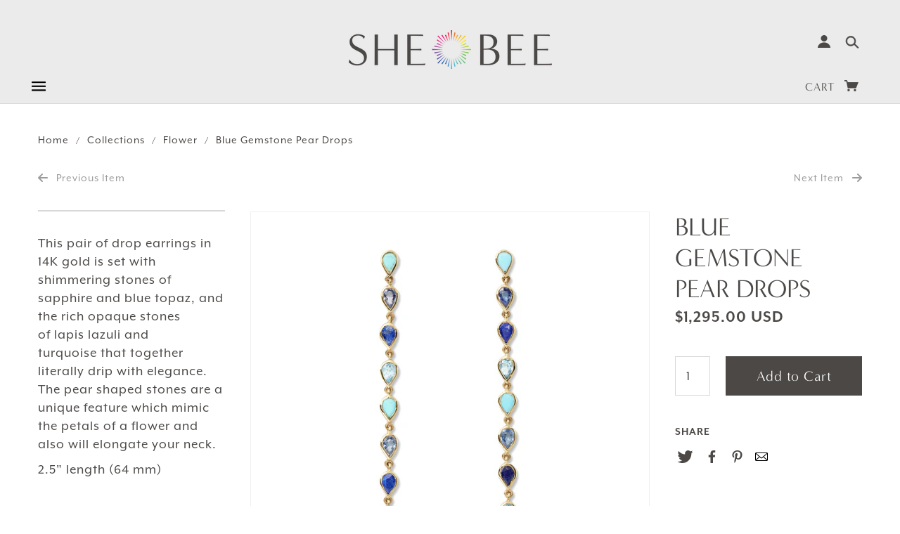

--- FILE ---
content_type: text/css
request_url: https://shebee.com/cdn/shop/t/3/assets/custom2.scss.css?v=32533195343084503211543386465
body_size: 1299
content:
.breadcrumbs{padding-top:34px;padding-bottom:30px}.breadcrumbs li{font-size:16px;font-family:mr-eaves-xl-modern,sans-serif}.breadcrumbs li a{font-size:16px;color:#4b4846;font-family:mr-eaves-xl-modern,sans-serif;text-decoration:none!important}.breadcrumbs li a:hover{text-decoration:none!important}.breadcrumbs>:before{font-size:16px;color:#4b4846;font-family:mr-eaves-xl-modern,sans-serif;margin:0 10px}.template-collection .main-content{padding-top:0}.template-collection .main-content .collection>.row{padding:0 4.2%}.template-collection .main-content .collection header .left{padding-left:0}.template-collection .main-content .collection header .right{padding-right:0}.template-collection .main-content .collection header .right .tag-filter{padding-top:34px}.template-collection .main-content .collection header .right .tag-filter .title{font-size:16px;color:#4b4846;font-family:mr-eaves-xl-modern,sans-serif}.template-collection .main-content .collection footer .left .breadcrumbs{display:none}.template-collection .main-content .collection section{padding-top:4px}.template-collection .main-content .collection .divider{display:none}.template-collection .main-content .collection .description{text-align:center;max-width:590px;margin:0 auto;float:none;font-size:24px;font-family:mr-eaves-xl-modern,sans-serif;line-height:1.2em;padding-bottom:54px}.template-collection .main-content .collection .collection-banner{position:relative;text-align:center}.template-collection .main-content .collection .collection-banner .collection-title{position:absolute;top:50%;left:50%;transform:translate(-50%) translateY(-50%);z-index:1}.template-collection .product-grid--root[data-items-per-row="4"]{padding:0}.template-collection .product-grid--root[data-items-per-row="4"] article{margin:0 2.8% 35px 0;padding:0;width:22.9%}.template-collection .product-grid--root[data-items-per-row="4"] article .product--image-wrapper{border:solid 1px #efefef}.template-collection .product-grid--root[data-items-per-row="4"] article:last-of-type{margin-right:0}.template-collection .product-grid--root[data-items-per-row="4"] article:nth-child(4n){margin-right:0}.template-collection .product-grid--root[data-items-per-row="4"] article .product--details{text-align:left;padding-top:12px}.template-collection .product-grid--root[data-items-per-row="4"] article .product--details .product--title{font-size:24px;text-transform:none;padding-bottom:3px}@media only screen and (min-width: 768px) and (max-width: 1024px){.template-collection .product-grid--root[data-items-per-row="4"] article .product--details .product--title{font-size:20px}}@media only screen and (max-width: 550px){.template-collection .product-grid--root[data-items-per-row="4"] article .product--details .product--title{font-size:18px}}.template-collection .product-grid--root[data-items-per-row="4"] article .product--details .product--price,.template-collection .product-grid--root[data-items-per-row="4"] article .product--details .product--compare-price{font-size:16px;font-family:mr-eaves-xl-modern,sans-serif;letter-spacing:1px;font-weight:700}.template-collection .product-grid--root[data-items-per-row="4"] .products-row article:last-of-type{margin-right:0}.template-collection .product-grid--root--banners[data-items-per-row="4"]>*{width:100%}.template-collection .product-grid--root--banners[data-items-per-row="4"] .products-row .row-banner-coll-half{width:48.6%;margin-right:2.8%;float:left}.template-collection .product-grid--root--banners[data-items-per-row="4"] .products-row .row-banner-coll-half article{width:47.2%;margin-right:5.6%}.template-collection .product-grid--root--banners[data-items-per-row="4"] .products-row .row-banner-coll-half article:nth-child(2n){margin-right:0}.template-collection .product-grid--root--banners[data-items-per-row="4"] .products-row .row-small-banner article:last-of-type{margin-right:0}.template-collection .product-grid--root--banners[data-items-per-row="4"] .products-row .row-banner-coll-half.banner{width:48.6%;margin-right:0}.template-collection .product-grid--root--banners[data-items-per-row="4"] .products-row .row-banner-coll-half.banner img{width:100%;padding-bottom:35px}.template-collection .product-grid--root--banners[data-items-per-row="4"] .products-row .row-banner-coll-half.small-banner{margin-right:2.8%}.template-collection .product-grid--root--banners[data-items-per-row="4"] .products-row .row-banner-coll-half.row-small-banner{margin-right:0}.template-collection .product-grid--root--banners[data-items-per-row="4"] .products-row article{width:22.9%;float:left}.template-product .main-content{padding-top:0}.pagination li{display:block;float:left;height:2em;font-size:14px;margin-left:.41667em;font-family:minerva-modern,sans-serif}.pagination li a{display:block;padding:.08333em .58333em;font-size:14px;font-family:minerva-modern,sans-serif}.pagination li:hover a,.pagination li a:focus{background:#fff}.pagination li.unavailable a{cursor:default}.pagination li.unavailable:hover a,.pagination li.unavailable a:focus{background:transparent}.pagination li.current a{background:#fff;cursor:default;font-size:14px;font-family:minerva-modern,sans-serif}.pagination li.current a:hover,.pagination li.current a:focus{background:#fff}.pagination-centered{text-align:center}.pagination-centered ul>li{float:none;display:inline-block}.page-categories article,.page-collections article{position:relative;float:left;width:22.9%;margin:0 2.8% 2.8% 0;padding:0!important}.page-categories article:nth-child(4n),.page-collections article:nth-child(4n){margin-right:0}.page-categories article img,.page-collections article img{width:100%;margin:0}.page-categories article h2,.page-collections article h2{position:absolute;top:50%;left:50%;transform:translate(-50%) translateY(-50%);z-index:1;display:none}.page-categories article h2 a,.page-collections article h2 a{font-size:32px;letter-spacing:1.5px;text-decoration:none!important;text-align:center;display:block;line-height:1.1em}.page-categories article h2 a:hover,.page-collections article h2 a:hover{color:#4b4846}@media only screen and (max-width: 1024px){.page-categories article h2 a,.page-collections article h2 a{font-size:21px}}@media only screen and (max-width: 724px){.page-categories article h2 a,.page-collections article h2 a{font-size:32px}}@media only screen and (max-width: 626px){.page-categories article h2 a,.page-collections article h2 a{font-size:18px}}.page-categories article:hover h2,.page-collections article:hover h2{display:block}.page-categories article:hover img,.page-collections article:hover img{opacity:.3}.template-index div[data-section-type=covet-pics-feed]{margin:30px 0 75px}.template-index div[data-section-type=covet-pics-feed] .home-section{max-width:83%;margin:0 auto}.template-index div[data-section-type=covet-pics-feed] .home-section h1{line-height:1.1em;margin-bottom:12px}.template-index div[data-section-type=covet-pics-feed] .home-section .section-subtitle{text-align:center;margin-bottom:31px;overflow:hidden}.template-index div[data-section-type=covet-pics-feed] .home-section .section-subtitle ul{list-style:none;margin:0;padding:0;display:inline-block}.template-index div[data-section-type=covet-pics-feed] .home-section .section-subtitle ul li{float:left}.template-index div[data-section-type=covet-pics-feed] .home-section .section-subtitle ul li h6{font-size:16px;letter-spacing:1px;font-family:mr-eaves-xl-modern,sans-serif;display:inline;font-weight:400}.template-index div[data-section-type=covet-pics-feed] .home-section .section-subtitle ul li svg{height:20px;fill:#4b4846!important;stroke:#4b4846!important;color:#4b4846!important;margin-right:7px}.template-search .main-content .page-title{padding-top:0}.template-search .main-content .row.summary{padding:25px 4.2%}.template-search .main-content .row.summary .columns{padding:0}.template-search .main-content .row.summary input{height:48px;line-height:48px}.template-search .main-content .row.summary p{margin:10px 0 0;font-size:18px}.template-search .main-content .searchbar-container button{margin-right:5px}.template-search .main-content .searchbar-container .text{padding-right:32px}.template-search .product-grid--root{padding:0;margin-top:40px}.template-search .product-grid--root article{margin:0 2.8% 35px 0;padding:0;width:22.9%}.template-search .product-grid--root article:nth-child(4n){margin-right:0}.template-search .product-grid--root article .product--image-wrapper{border:solid 1px #efefef}.template-search .product-grid--root article .product--details{text-align:left;padding-top:12px}.template-search .product-grid--root article .product--details .product--title{font-size:24px;text-transform:none;padding-bottom:3px}@media only screen and (min-width: 768px) and (max-width: 1024px){.template-search .product-grid--root article .product--details .product--title{font-size:20px}}@media only screen and (max-width: 550px){.template-search .product-grid--root article .product--details .product--title{font-size:18px}}.template-search .product-grid--root article .product--details .product--price,.template-search .product-grid--root article .product--details .product--compare-price{font-size:16px;font-family:mr-eaves-xl-modern,sans-serif;letter-spacing:1px;font-weight:700}.template-blog .blog-title .text,.template-article .blog-title .text{padding-bottom:31px}.template-blog .article,.template-article .article{border-color:#d8d8d8;padding-top:27px}.template-blog .article .middle-column .title,.template-article .article .middle-column .title{font-size:36px;font-weight:400;text-transform:none}.template-blog .article .middle-column .featured-image,.template-article .article .middle-column .featured-image{margin-top:10px}.template-blog .article .middle-column .content,.template-article .article .middle-column .content{font-size:20px;line-height:1.3;font-family:mr-eaves-xl-modern,sans-serif;padding:0 0 70px}.template-blog .article .middle-column .content .read-more,.template-article .article .middle-column .content .read-more{display:none}.template-blog .article .middle-column .social-share,.template-article .article .middle-column .social-share{margin-left:0}.template-blog .article .middle-column .social-share .share-item,.template-article .article .middle-column .social-share .share-item{font-size:24px;border:0;background:transparent;padding:0;margin:0}.template-blog .article .left-sidebar,.template-article .article .left-sidebar{padding-top:7px!important}.template-blog .article .left-sidebar .title,.template-article .article .left-sidebar .title{font-size:16px;font-family:mr-eaves-xl-modern,sans-serif;font-weight:700;letter-spacing:1px}.template-blog .article .left-sidebar .content,.template-article .article .left-sidebar .content{font-size:18px;margin-bottom:12px}.template-blog .side-bar .block,.template-article .side-bar .block{margin-bottom:12px}.template-blog .side-bar .recent-articles,.template-article .side-bar .recent-articles{padding-top:4px}.template-blog .side-bar .recent-articles h6.title,.template-article .side-bar .recent-articles h6.title{font-size:16px;font-weight:700;letter-spacing:1px;font-family:mr-eaves-xl-modern,sans-serif;margin-bottom:29px}.template-blog .side-bar .recent-articles ul li,.template-article .side-bar .recent-articles ul li{margin-bottom:0;padding-bottom:8px}.template-blog .side-bar .recent-articles ul li a,.template-article .side-bar .recent-articles ul li a{font-size:18px;text-decoration:none}.template-blog .side-bar .recent-articles ul li em,.template-article .side-bar .recent-articles ul li em{font-size:16px;font-weight:700;letter-spacing:1px;font-family:mr-eaves-xl-modern,sans-serif}.template-blog .side-bar .tags h6.title,.template-article .side-bar .tags h6.title{font-size:16px;font-weight:700;letter-spacing:1px;font-family:mr-eaves-xl-modern,sans-serif;margin-bottom:5px}.template-blog .side-bar .tags ul li,.template-article .side-bar .tags ul li{margin-bottom:0;padding-bottom:8px}.template-blog .side-bar .tags ul li a,.template-article .side-bar .tags ul li a{font-size:18px;text-decoration:none}.template-blog .breadcrumbs,.template-article .breadcrumbs{padding-top:0}.template-blog .previous-next .columns,.template-article .previous-next .columns{min-height:55px}.template-blog .previous-next a,.template-article .previous-next a{font-size:16px;line-height:16px;color:#9b9b9b;font-family:mr-eaves-xl-modern,sans-serif}.template-blog .previous-next a .fw--icon,.template-article .previous-next a .fw--icon{vertical-align:top;margin-top:4px}.template-blog .previous-next .border-decoration,.template-article .previous-next .border-decoration{display:none!important}.template-article .side-bar,.template-article .article{border-top:1px solid #d8d8d8;padding-top:27px!important}.template-article .article .middle-column .content{padding:0 0 20px}.account-content .row,.account-content .row.large{max-width:100%}.template-customersaccount .account-content .row.large{margin-top:40px}.template-customersaccount .account-content h6{font-size:20px;margin-bottom:15px}.template-customersaccount .account-content .address p{margin-bottom:5px}.template-customersaccount .account-content table{width:100%}.template-customersaccount .account-content table th{text-transform:uppercase;font-family:mr-eaves-xl-modern,sans-serif}.template-customersaddresses .address_title{margin-bottom:20px;font-weight:700}.template-customersaddresses .add-new-address,.template-customersaddresses .action_bottom .note a{font-size:18px;font-family:mr-eaves-xl-modern,sans-serif}.template-customersaddresses .view_address p{margin-bottom:5px}@media only screen and (min-width: 767px){.template-customersaddresses .edit_address{margin-right:20px}}.template-customersorder #order_payment h6,.template-customersorder #order_shipping h6{font-size:20px;margin-bottom:15px}.template-customersorder #order_payment p,.template-customersorder #order_shipping p{margin-bottom:5px}.template-customersorder #order_details th{text-transform:uppercase;font-family:mr-eaves-xl-modern,sans-serif}@media only screen and (max-width: 767px){.template-collection .product-grid--root[data-items-per-row="4"] .product--root:nth-child(2n){margin-right:0}.template-collection .product-grid--root[data-items-per-row="4"] article{width:48.6%}.template-collection .product-grid--root--banners[data-items-per-row="4"] .products-row .row-banner-coll-half{width:100%;margin-right:0}.template-collection .product-grid--root--banners[data-items-per-row="4"] .products-row .row-banner-coll-half.banner{width:100%}.template-collection .product-grid--root--banners[data-items-per-row="4"] .products-row .row-banner-coll-half.small-banner{padding-right:0}.template-collection .product-grid--root--banners[data-items-per-row="4"] .products-row article{width:48.6%!important;margin-right:2.8%!important}.template-collection .product-grid--root--banners[data-items-per-row="4"] .products-row article:nth-child(2n){margin-right:0!important}.page-categories article,.page-collections article{width:48.6%}.page-categories article:nth-child(2n),.page-collections article:nth-child(2n){margin-right:0}.template-search .main-content .product-grid--root article{width:48.6%}.template-search .main-content .product-grid--root article:nth-child(2n){margin-right:0}.template-index div[data-section-type=covet-pics-feed] h1{font-size:30px}}
/*# sourceMappingURL=/cdn/shop/t/3/assets/custom2.scss.css.map?v=32533195343084503211543386465 */


--- FILE ---
content_type: text/css
request_url: https://shebee.com/cdn/shop/t/3/assets/custom.scss.css?v=11560407558245461311543386844
body_size: 4829
content:
body{font-family:minerva-modern,sans-serif}body *{outline:none}.main-content{padding-top:40px;padding-bottom:60px}.main-content .wrapper-light{max-width:640px;margin-left:auto;margin-right:auto}.main-content .wrapper-light>.row{padding-left:0;padding-right:0}.main-content .row{padding:0 4.2%}.main-content .row .columns{padding:0}.main-content .row .row{padding-left:0;padding-right:0}.off-canvas--viewport{margin-left:auto;margin-right:auto}h1,h2,h3,h4,h5{font-family:minerva-modern,sans-serif;font-weight:400}h1,h2,h3,h4,h5,h6,p,.template-cart .cart-table tbody tr td.quantity input,.template-cart .cart-table tbody tr td.total .money,.product-page--main-content .product-page--description .rte-content,.product-page--main-content .product-page--cart-form-block .block--price,.account-content form label{color:#4b4846}h1{font-size:44px;letter-spacing:2.5px;text-transform:uppercase}h2{font-size:36px}h3{font-size:32px;letter-spacing:1.5px;text-transform:uppercase;line-height:39px}h4{font-size:24px}h5{font-size:20px}h6{font-family:mr-eaves-xl-modern,sans-serif;font-size:16px;letter-spacing:1px;text-transform:uppercase;font-weight:700;margin-bottom:0}p,.template-cart .cart-table tbody tr td.quantity input,.template-cart .cart-table tbody tr td.total .money,.product-page--main-content .product-page--description .rte-content,.product-page--main-content .product-page--cart-form-block .block--price,.account-content form label,.paragraph{font-family:mr-eaves-xl-modern,sans-serif;font-size:20px;line-height:26px;margin-bottom:15px}a,a:active,a:focus{outline:none!important}input{border-radius:0!important}input[type=text],input[type=password],input[type=date],input[type=datetime],input[type=datetime-local],input[type=month],input[type=week],input[type=email],input[type=number],input[type=search],input[type=tel],input[type=time],input[type=url],textarea{font-size:16px}button,.button,a.button,input[type=submit],input[type=button]{font-size:20px;color:#fff;background:#4b4846;border:1px solid #4B4846;border-radius:0!important;padding:0 28px;transition:all .3s ease;font-family:minerva-modern,sans-serif;text-transform:none;height:56px;line-height:54px}button:hover,.button:hover,a.button:hover,input[type=submit]:hover,input[type=button]:hover{color:#4b4846;background:#fff;border:1px solid #D8D8D8}button.button--secondary,.button.button--secondary,a.button.button--secondary,input[type=submit].button--secondary,input[type=button].button--secondary{background:#fff;border:1px solid #D8D8D8;color:#4b4846}button.button--secondary:hover,.button.button--secondary:hover,a.button.button--secondary:hover,input[type=submit].button--secondary:hover,input[type=button].button--secondary:hover{color:#fff;background:#4b4846;border:1px solid #4B4846}.styled-input{bacground:#fff;height:48px;line-height:48px;border:1px solid #D8D8D8;padding:0 10px;font-size:16px!important}.promo-bar{padding:0;min-height:auto;height:33px}.promo-bar h6{line-height:33px}.header_fixed .promo-bar,.header_fixed .top{display:none}.header_fixed .bottom-row{height:72px;position:fixed;left:0;width:100%;top:-72px;background:#fff;border-bottom:1px solid #d8d8d8;display:flex;justify-content:flex-start;align-items:center}.header_fixed .bottom-row>.row{position:relative;max-width:1440px}.header_fixed .cart .cart-link{color:#4b4846!important}.header_fixed .x-menu .x-menu--level-2--container{top:63px}.header_fixed .x-menu a{color:#4b4846!important}.header_fixed .logo_fixed{display:block!important}.header_fixed .bottom-row .text-center{margin-top:10px}@media only screen and (max-width: 1280px){.header_fixed .bottom-row .text-center{margin-top:-8px}}.main-header{border-bottom:1px solid #D8D8D8}.main-header .logo_fixed{display:none;float:left;max-width:209px;max-height:40px}.main-header .top.row{padding-bottom:32px;padding-top:43px}.main-header .cart .cart-link .fw--icon{display:inline-block}.main-header .search-account .menu a{font-size:15px}.main-header .cart-link{font-family:minerva-modern,sans-serif;font-size:16px;font-weight:400}.main-header .cart-link .fw--icon{fon-size:14.7px}.x-menu .fw--icon{margin-left:7px;font-size:15px}.x-menu .x-menu--level-1--link>a{font-family:minerva-modern,sans-serif;font-size:16px;font-weight:400;line-height:normal;letter-spacing:1px;text-align:right;color:#4b4846;padding-right:20px;padding-bottom:24px;transition:.3s opacity}.x-menu .x-menu--level-1--link>a:hover{opacity:.65}@media only screen and (max-width: 1280px){.x-menu .x-menu--level-1--container{display:none}}.x-menu .x-menu--level-2--container{left:-15px;top:60px;right:0}.x-menu .x-menu--level-2--container .x-menu--level-2--link a{width:100%;box-sizing:border-box;padding-top:5px;padding-bottom:4px;font-family:minerva-modern,sans-serif;font-size:16px;font-weight:400;letter-spacing:1px;line-height:normal}.x-menu .x-menu--level-2--container .x-menu--level-2--link a:hover{opacity:.65}.x-menu .x-menu--level-2--container .x-menu--level-2--link:first-child>a{padding-top:25px}.x-menu .x-menu--level-2--container .x-menu--level-2--link:last-child>a{padding-bottom:25px}.x-menu .x-menu--overlap-icon{height:14px;top:17px}.x-menu .x-menu--overlap-icon .off-canvas--open{padding:0}@media only screen and (max-width: 1280px){.x-menu .x-menu--overlap-icon{display:block}}@media only screen and (max-width: 1280px){.header_fixed .x-menu--overlap-icon{right:-94%;left:0}.template-index .header_fixed .x-menu .off-canvas--open{background-image:url(menu-icon-black.png)}}.template-index .covet-pics-gallery{margin-bottom:75px}.template-index .featured-content--root:not(.grid-home-text--image){padding:0!important}.template-index .featured-content--root:not(.grid-home-text--image) .featured-content--description p,.template-index .featured-content--root:not(.grid-home-text--image) .featured-content--description .template-cart .cart-table tbody tr td.quantity input,.template-cart .cart-table tbody tr td.quantity .template-index .featured-content--root:not(.grid-home-text--image) .featured-content--description input,.template-index .featured-content--root:not(.grid-home-text--image) .featured-content--description .template-cart .cart-table tbody tr td.total .money,.template-cart .cart-table tbody tr td.total .template-index .featured-content--root:not(.grid-home-text--image) .featured-content--description .money,.template-index .featured-content--root:not(.grid-home-text--image) .featured-content--description .product-page--main-content .product-page--description .rte-content,.product-page--main-content .product-page--description .template-index .featured-content--root:not(.grid-home-text--image) .featured-content--description .rte-content,.template-index .featured-content--root:not(.grid-home-text--image) .featured-content--description .product-page--main-content .product-page--cart-form-block .block--price,.product-page--main-content .product-page--cart-form-block .template-index .featured-content--root:not(.grid-home-text--image) .featured-content--description .block--price,.template-index .featured-content--root:not(.grid-home-text--image) .featured-content--description .account-content form label,.account-content form .template-index .featured-content--root:not(.grid-home-text--image) .featured-content--description label{padding-bottom:0}.template-index .featured-content--root.grid-home-text--full{height:auto}.template-index .featured-content--root.grid-home-text--full .featured-content--text-container{max-width:100%}.template-index .featured-content--root.grid-home-text--full .featured-content--text{padding:5}.template-index .featured-content--root.grid-home-text--image{margin-bottom:72px}.template-index .featured-content--root.grid-home-text--image .featured-content--text{padding:0 0 0 60px}.template-index .featured-content--root.grid-home-text--image .featured-content--text h2{font-size:36px;line-height:normal;letter-spacing:normal;color:#4b4846;margin-bottom:15px;max-width:340px;margin-top:0;padding-bottom:0;text-transform:none}.template-index .featured-content--root.grid-home-text--image .featured-content--text .featured-content--description{padding-bottom:0;max-width:502px;margin-bottom:30px}.template-index .featured-content--root.grid-home-text--image .featured-content--text p,.template-index .featured-content--root.grid-home-text--image .featured-content--text .template-cart .cart-table tbody tr td.quantity input,.template-cart .cart-table tbody tr td.quantity .template-index .featured-content--root.grid-home-text--image .featured-content--text input,.template-index .featured-content--root.grid-home-text--image .featured-content--text .template-cart .cart-table tbody tr td.total .money,.template-cart .cart-table tbody tr td.total .template-index .featured-content--root.grid-home-text--image .featured-content--text .money,.template-index .featured-content--root.grid-home-text--image .featured-content--text .product-page--main-content .product-page--description .rte-content,.product-page--main-content .product-page--description .template-index .featured-content--root.grid-home-text--image .featured-content--text .rte-content,.template-index .featured-content--root.grid-home-text--image .featured-content--text .product-page--main-content .product-page--cart-form-block .block--price,.product-page--main-content .product-page--cart-form-block .template-index .featured-content--root.grid-home-text--image .featured-content--text .block--price,.template-index .featured-content--root.grid-home-text--image .featured-content--text .account-content form label,.account-content form .template-index .featured-content--root.grid-home-text--image .featured-content--text label{font-size:20px;font-weight:400;line-height:1.3;letter-spacing:normal;color:#4b4846;padding-bottom:0}@media only screen and (min-width: 767px) and (max-width: 950px){.template-index .featured-content--root.grid-home-text--image .featured-content--text{padding-left:30px;padding-right:10px}.template-index .featured-content--root.grid-home-text--image .featured-content--text h2{font-size:26px;line-height:1.2em;margin-bottom:10px}.template-index .featured-content--root.grid-home-text--image .featured-content--text .featured-content--description{margin-bottom:15px}.template-index .featured-content--root.grid-home-text--image .featured-content--text .featured-content--description p,.template-index .featured-content--root.grid-home-text--image .featured-content--text .featured-content--description .template-cart .cart-table tbody tr td.quantity input,.template-cart .cart-table tbody tr td.quantity .template-index .featured-content--root.grid-home-text--image .featured-content--text .featured-content--description input,.template-index .featured-content--root.grid-home-text--image .featured-content--text .featured-content--description .template-cart .cart-table tbody tr td.total .money,.template-cart .cart-table tbody tr td.total .template-index .featured-content--root.grid-home-text--image .featured-content--text .featured-content--description .money,.template-index .featured-content--root.grid-home-text--image .featured-content--text .featured-content--description .product-page--main-content .product-page--description .rte-content,.product-page--main-content .product-page--description .template-index .featured-content--root.grid-home-text--image .featured-content--text .featured-content--description .rte-content,.template-index .featured-content--root.grid-home-text--image .featured-content--text .featured-content--description .product-page--main-content .product-page--cart-form-block .block--price,.product-page--main-content .product-page--cart-form-block .template-index .featured-content--root.grid-home-text--image .featured-content--text .featured-content--description .block--price,.template-index .featured-content--root.grid-home-text--image .featured-content--text .featured-content--description .account-content form label,.account-content form .template-index .featured-content--root.grid-home-text--image .featured-content--text .featured-content--description label{font-size:16px}}.template-index .featured-content--root.grid-home-text--image .featured-content--text-container{width:auto;margin:0;max-width:100%}.template-index .featured-content--root.grid-home-text--image .featured-content--call-to-action a{height:56px;width:150px;padding:0;text-align:center;line-height:54px}.template-index .featured-grid--root,.template-index .featured-content--root:not(.grid-home-text--image){padding:60px 4.2%}.template-index .featured-grid--root .featured-grid--item--overlay-background,.template-index .featured-content--root:not(.grid-home-text--image) .featured-grid--item--overlay-background{display:none}.template-index .featured-grid--root .featured-grid--item--title,.template-index .featured-content--root:not(.grid-home-text--image) .featured-grid--item--title,.template-index .featured-content--root:not(.grid-home-text--image) .featured-content--title{font-size:25px;line-height:53px;color:#4b4846;text-shadow:0 2px 6px rgba(0,0,0,.25);margin-bottom:4px;padding-bottom:0;padding-top:0}.template-index .featured-grid--root .featured-grid--item--subtitle,.template-index .featured-content--root:not(.grid-home-text--image) .featured-grid--item--subtitle,.template-index .featured-content--root:not(.grid-home-text--image) .featured-content--description p,.template-index .featured-content--root:not(.grid-home-text--image) .featured-content--description .template-cart .cart-table tbody tr td.quantity input,.template-cart .cart-table tbody tr td.quantity .template-index .featured-content--root:not(.grid-home-text--image) .featured-content--description input,.template-index .featured-content--root:not(.grid-home-text--image) .featured-content--description .template-cart .cart-table tbody tr td.total .money,.template-cart .cart-table tbody tr td.total .template-index .featured-content--root:not(.grid-home-text--image) .featured-content--description .money,.template-index .featured-content--root:not(.grid-home-text--image) .featured-content--description .product-page--main-content .product-page--description .rte-content,.product-page--main-content .product-page--description .template-index .featured-content--root:not(.grid-home-text--image) .featured-content--description .rte-content,.template-index .featured-content--root:not(.grid-home-text--image) .featured-content--description .product-page--main-content .product-page--cart-form-block .block--price,.product-page--main-content .product-page--cart-form-block .template-index .featured-content--root:not(.grid-home-text--image) .featured-content--description .block--price,.template-index .featured-content--root:not(.grid-home-text--image) .featured-content--description .account-content form label,.account-content form .template-index .featured-content--root:not(.grid-home-text--image) .featured-content--description label{font-size:18px;line-height:22px;font-weight:700;letter-spacing:1.3px;color:#4b4846;font-family:mr-eaves-xl-modern,sans-serif;text-shadow:0 2px 6px rgba(0,0,0,.25);text-transform:uppercase}.template-index .featured-grid--root .featured-grid--body,.template-index .featured-content--root:not(.grid-home-text--image) .featured-grid--body{padding:0}.template-index .featured-grid--root .featured-grid--body .featured-grid--item,.template-index .featured-content--root:not(.grid-home-text--image) .featured-grid--body .featured-grid--item{padding:0}.template-index .featured-grid--root .featured-grid--body .featured-grid--item:first-child,.template-index .featured-content--root:not(.grid-home-text--image) .featured-grid--body .featured-grid--item:first-child{padding-right:2.2%}.template-index .featured-grid--root .featured-grid--body .featured-grid--item:last-child,.template-index .featured-content--root:not(.grid-home-text--image) .featured-grid--body .featured-grid--item:last-child{padding-left:2.2%}.template-index .featured-grid--root .featured-grid--body .featured-grid--item .featured-grid--item--text,.template-index .featured-content--root:not(.grid-home-text--image) .featured-grid--body .featured-grid--item .featured-grid--item--text{opacity:1!important;z-index:1}.template-index .fw--icon{fill:#fff!important;color:#fff!important}.template-index .header_fixed .fw--icon{fill:#4b4846!important}.template-index .main-header{border-bottom:0}.template-index .main-header .cart-link,.template-index .main-header .search-account,.template-index .main-header .search-account a{color:#fff}.template-index .main-header .header--bg{display:none}.template-index .x-menu .x-menu--level-1--link a{color:#fff}.template-index .x-menu .x-menu--level-2--link a{color:#4b4846!important}.template-index .index-sections .owl-carousel .owl-page{background:#ffffff80}.template-index .index-sections .owl-carousel .owl-page.active{background:#fffc}.main-header .cart .recently-added{width:280px}.main-header .cart .recently-added .checkout{text-align:center}.main-header .cart .recently-added table{margin-bottom:0}.main-header .cart .recently-added thead td{font-family:mr-eaves-xl-modern,sans-serif;font-size:20px;font-weight:700;line-height:26px;padding-top:0!important;padding-bottom:0!important;text-transform:none}.main-header .cart .recently-added tfoot td{font-family:minerva-modern,sans-serif;font-size:16px;line-height:24px;text-transform:none}.main-header .cart .recently-added .button{border:1px solid #4B4846;width:auto;font-size:16px;text-transform:none;font-family:mr-eaves-xl-modern,sans-serif;line-height:45px;height:47px;padding:0 20px}.template-cart .totals .title{margin-bottom:24px}.template-cart .totals .shipping-taxes-notification{font-size:16px;font-family:mr-eaves-xl-modern,sans-serif;margin-bottom:24px}.template-cart .totals .button--secondary{margin-right:19px;width:158px;padding:0}.template-cart .totals .button{width:147px}.template-cart .continue-shopping{font-size:16px;line-height:16px;padding-top:0;font-family:mr-eaves-xl-modern,sans-serif}.template-cart .page-title{margin-bottom:40px}.template-cart .order-notes,.template-cart .totals{padding-bottom:0;margin-bottom:40px}.template-cart .order-notes .title,.template-cart .totals .title{font-size:20px;line-height:26px;text-transform:none;font-family:mr-eaves-xl-modern,sans-serif;margin-bottom:8px;font-weight:700}.template-cart .order-notes textarea,.template-cart .totals textarea{min-height:72px;max-width:500px;width:100%;border:solid 1px #d8d8d8}.template-cart .cart-table{border:solid 1px #d8d8d8;margin-bottom:32px}.template-cart .cart-table thead th{padding:0;text-align:left;vertical-align:middle;font-size:16px;font-family:mr-eaves-xl-modern,sans-serif;height:48px;letter-spacing:1px;background:#fafafa;text-transform:uppercase}@media only screen and (max-width: 420px){.template-cart .cart-table thead th.quantity{padding-right:8px}}.template-cart .cart-table tbody tr{border-bottom:1px solid #d8d8d8}.template-cart .cart-table tbody tr:last-child{border-bottom:0}.template-cart .cart-table tbody tr td{padding:48px 0}.template-cart .cart-table tbody tr td.image{padding-left:32px;padding-right:32px;width:220px}.template-cart .cart-table tbody tr td.image .image--root{height:156px;max-width:156px;border:solid 1px #efefef}.template-cart .cart-table tbody tr td.title p,.template-cart .cart-table tbody tr td.title td.quantity input,.template-cart .cart-table tbody tr td.quantity td.title input,.template-cart .cart-table tbody tr td.title td.total .money,.template-cart .cart-table tbody tr td.total td.title .money,.template-cart .cart-table tbody tr td.title .product-page--main-content .product-page--description .rte-content,.product-page--main-content .product-page--description .template-cart .cart-table tbody tr td.title .rte-content,.template-cart .cart-table tbody tr td.title .product-page--main-content .product-page--cart-form-block .block--price,.product-page--main-content .product-page--cart-form-block .template-cart .cart-table tbody tr td.title .block--price,.template-cart .cart-table tbody tr td.title .account-content form label,.account-content form .template-cart .cart-table tbody tr td.title label{margin-bottom:0;font-size:24px}.template-cart .cart-table tbody tr td.remove a{height:13px;line-height:13px}.template-cart .cart-table tbody tr td.remove a img{display:block}.template-cart .cart-table tbody tr td.quantity input{line-height:56px;padding:0 15px;border:solid 1px #d8d8d8;margin:0}.template-cart .cart-table tbody tr td.total .money{line-height:20px;padding:0;margin:0;letter-spacing:normal}.template-cart .cart-table tbody tr td.remove{width:12px;padding-right:32px;box-sizing:content-box}.template-product article{padding-bottom:72px;padding-top:0}.template-product header .breadcrumbs{padding:40px 0 35px;margin:0}.template-product header .previous-next{padding-top:0;padding-bottom:40px;margin:0}.template-product header .previous-next .columns{height:auto;padding:0;min-height:16px}.template-product header .previous-next .columns a{font-size:16px;line-height:16px;color:#9b9b9b;font-family:mr-eaves-xl-modern,sans-serif}.template-product header .previous-next .columns a .fw--icon{vertical-align:top;margin-top:2px}.template-product header .previous-next .columns a .fw--icon.fw--icon--arrow-right{margin-left:8px}.template-product header .previous-next .columns a .fw--icon.fw--icon--arrow-left{margin-right:8px}.template-product .similar-products{padding:0 4.2% 40px}.template-product .similar-products .title{margin-bottom:36px}.template-product .wrapper-light{max-width:44.4%}.template-product .medium-size{display:none;width:100%!important;border-bottom:2px solid #d8d8d8;margin-bottom:32px}.template-product .product-grid--root{display:flex;padding:0;align-items:stretch;max-width:980px;margin-left:auto;margin-right:auto}.template-product .product-grid--root .product--root{width:30.61%;padding:0;margin-right:4.085%}.template-product .product-grid--root .product--root:last-child,.template-product .product-grid--root .product--root:nth-child(3n){margin-right:0}.template-product .product-grid--root .product--root .product--image-wrapper{max-height:300px;border:solid 1px #efefef}.template-product .product-grid--root .product--details{text-align:left;font-size:24px;line-height:normal;color:#4b4846}.template-product .product-grid--root .product--details .product--title{padding:0;margin-bottom:1px}.template-product .product-grid--root .product--details .product--price-wrapper{line-height:19px}.template-product .product-grid--root .product--details .product--price-wrapper .product--price{margin-top:0;font-size:16px;font-weight:700;letter-spacing:1px;font-family:mr-eaves-xl-modern,sans-serif}.clear:after{clear:both;content:"";display:none}.product-page--main-content{display:block;padding-left:0!important;padding-right:0!important}.product-page--main-content>div{float:left}.product-page--main-content .social-share{text-align:left}.product-page--main-content .social-share .title{margin-bottom:12px;text-align:left}.product-page--main-content .social-share .share-item{margin:0;padding:0;border:0;font-size:22.5px;background:transparent;border-radius:0}.product-page--main-content .social-share .share-item .fw--icon{margin:0 8px 0 0;color:#4b4846!important}.product-page--main-content .social-share .share-item .fw--icon .fw--icon--twitter{fon-size:22.5px}.product-page--main-content .social-share .share-item .fw--icon.fw--icon--facebook,.product-page--main-content .social-share .share-item .fw--icon.fw--icon--pinterest,.product-page--main-content .social-share .share-item .fw--icon.fw--icon--envelope{font-size:20px}.product-page--main-content .product-page--description{margin-left:4.2%;margin-right:2.8%;margin-top:-2px;border-top:2px solid #d8d8d8;width:20.8%;padding:32px 0 0}.product-page--main-content .product-page--description .rte-content{margin-bottom:40px}.product-page--main-content .product-page--description .rte-content ul{padding-left:35px;margin-bottom:10px}.product-page--main-content .product-page--description .rte-content p,.product-page--main-content .product-page--description .rte-content .template-cart .cart-table tbody tr td.quantity input,.template-cart .cart-table tbody tr td.quantity .product-page--main-content .product-page--description .rte-content input,.product-page--main-content .product-page--description .rte-content .template-cart .cart-table tbody tr td.total .money,.template-cart .cart-table tbody tr td.total .product-page--main-content .product-page--description .rte-content .money,.product-page--main-content .product-page--description .rte-content .rte-content,.product-page--main-content .product-page--description .rte-content .product-page--cart-form-block .block--price,.product-page--main-content .product-page--cart-form-block .product-page--description .rte-content .block--price,.product-page--main-content .product-page--description .rte-content .account-content form label,.account-content form .product-page--main-content .product-page--description .rte-content label{margin-bottom:10px}.product-page--main-content .product-page--description .product-page--thumbs-container{padding:0}.product-page--main-content .product-page--description .product-page--thumbs-container .product-page--thumb{padding:0;width:46.67%;margin-right:6.66%;margin-bottom:6.66%;border:1px solid #efefef}.product-page--main-content .product-page--description .product-page--thumbs-container .product-page--thumb:nth-child(2n){margin-right:0}.product-page--main-content .product-page--cart-form-block{margin-right:4.2%;margin-left:2.8%;width:20.8%;padding:0}.product-page--main-content .product-page--cart-form-block .quanity-cart-row{padding-bottom:0;margin-bottom:40px}.product-page--main-content .product-page--cart-form-block .product-page--title-n-vendor{padding:0;margin-bottom:4px}.product-page--main-content .product-page--cart-form-block .product-page--title-n-vendor h2{line-height:44px;letter-spacing:normal;font-size:36px;padding-bottom:0}.product-page--main-content .product-page--cart-form-block .prices{margin-bottom:40px}.product-page--main-content .product-page--cart-form-block .block--price{margin-bottom:0;letter-spacing:1px}.product-page--main-content .product-page--cart-form-block .block--price .actual-price{font-size:24px;line-height:29px;font-weight:700}.product-page--main-content .product-page--cart-form-block form{max-width:none}.product-page--main-content .product-page--cart-form-block form select{height:44px;line-height:42px;font-size:20px;font-family:mr-eaves-xl-modern,sans-serif;padding:0 12px;margin-bottom:16px}.product-page--main-content .product-page--cart-form-block form input[type=number]{font-size:20px;font-family:mr-eaves-xl-modern,sans-serif;height:56px;width:50px;line-height:54px;border:solid 1px #d8d8d8}.product-page--main-content .product-page--images{padding:0;width:100%;border:solid 1px #efefef}.product-page--main-content .product-page--images .product-page--images-container{display:block}.template-page article{padding-bottom:72px}.template-page .main-content form.contact-form .page-content{padding-bottom:12px}.template-page .main-content form.contact-form label{margin-bottom:8px}.template-page .main-content form.contact-form .styled-input{width:100%;margin-bottom:24px;max-width:none}.template-page .main-content form.contact-form textarea{margin-bottom:32px;min-height:100px}.template-page .main-content form.contact-form .button{width:113px}.template-page .main-content form.contact-form .contact-page--submit-button{padding-top:8px}.template-page .main-content .row{max-width:100%}.template-page .main-content .row.single-column{max-width:640px;margin-left:auto;margin-right:auto;padding-left:0;padding-right:0}.template-page .main-content .row.single-column img{margin-top:0;margin-bottom:40px}.template-page .main-content .row.single-column p,.template-page .main-content .row.single-column .template-cart .cart-table tbody tr td.quantity input,.template-cart .cart-table tbody tr td.quantity .template-page .main-content .row.single-column input,.template-page .main-content .row.single-column .template-cart .cart-table tbody tr td.total .money,.template-cart .cart-table tbody tr td.total .template-page .main-content .row.single-column .money,.template-page .main-content .row.single-column .product-page--main-content .product-page--description .rte-content,.product-page--main-content .product-page--description .template-page .main-content .row.single-column .rte-content,.template-page .main-content .row.single-column .product-page--main-content .product-page--cart-form-block .block--price,.product-page--main-content .product-page--cart-form-block .template-page .main-content .row.single-column .block--price,.template-page .main-content .row.single-column .account-content form label,.account-content form .template-page .main-content .row.single-column label{padding-bottom:0;margin-bottom:15px}.template-page .main-content .row.single-column p:last-child,.template-page .main-content .row.single-column .template-cart .cart-table tbody tr td.quantity input:last-child,.template-cart .cart-table tbody tr td.quantity .template-page .main-content .row.single-column input:last-child,.template-page .main-content .row.single-column .template-cart .cart-table tbody tr td.total .money:last-child,.template-cart .cart-table tbody tr td.total .template-page .main-content .row.single-column .money:last-child,.template-page .main-content .row.single-column .product-page--main-content .product-page--description .rte-content:last-child,.product-page--main-content .product-page--description .template-page .main-content .row.single-column .rte-content:last-child,.template-page .main-content .row.single-column .product-page--main-content .product-page--cart-form-block .block--price:last-child,.product-page--main-content .product-page--cart-form-block .template-page .main-content .row.single-column .block--price:last-child,.template-page .main-content .row.single-column .account-content form label:last-child,.account-content form .template-page .main-content .row.single-column label:last-child{margin-bottom:0}.template-page h3{margin-bottom:32px}.contact-form input,.contact-form button{vertical-align:top}.page-contact h3{margin-bottom:16px}input{font-size:16px}.account-content .breadcrumbs{padding:0;margin:8px 0 20px;float:right}.account-content .note{margin-bottom:20px}.account-content form{max-width:none!important}.account-content form label{margin-bottom:8px}.account-content form input.text{margin-bottom:24px!important}.account-content form .action_bottom{margin-top:16px}.account-content form .button{text-decoration:none}.account-content form .button.button--secondary{margin-left:24px}.account-content form#customer_login .action_bottom{margin-top:40px}.searchbar-container .text{line-height:46px;font-size:14px!important;letter-spacing:.8px;height:48px}.searchbar-container button{height:48px!important;right:40px!important}.searchbar-container .searchbar-close{font-size:15px!important}.searchbar-container .searchbar-close .fw--icon--cross{font-size:15px!important;top:calc(50% - 10px)!important}.searchbar-container form{padding-right:39px;max-width:300px}.main-footer{padding-top:34px;padding-bottom:38px;height:230px;margin-top:40px}.main-footer .row.bottom{padding:0 44px 0 6%}@media only screen and (max-width: 1440px){.main-footer .row.bottom{padding-left:44px}}.main-footer .menu .footer-nav li a{font-size:18px;color:#fff;letter-spacing:.5px;padding-bottom:8px;font-family:mr-eaves-xl-modern,sans-serif}.main-footer .menu .footer-nav li:last-child a{padding-bottom:0}.main-footer .title,.main-footer .template-cart .totals .title,.template-cart .totals .main-footer .title{font-size:20px;color:#fff;letter-spacing:2.5px;margin-top:0;margin-bottom:15px;height:auto;line-height:24px}.main-footer .content{margin-top:0}.main-footer .columns:nth-child(2){padding-left:2.5em}@media only screen and (max-width: 767px){.main-footer .columns:nth-child(2){padding-left:1.25em;padding-right:1.25em}}.main-footer .subscribe{padding-left:3.6em;padding-right:0}@media only screen and (max-width: 767px){.main-footer .subscribe{padding-left:1.25em;padding-right:1.25em}}.main-footer .subscribe .contact-form{padding-bottom:0;margin-bottom:16px;width:100%}.main-footer .subscribe .contact-form input[type=email]{font-size:16px;width:288px;margin-right:7px;height:40px;color:#4b4846;font-family:mr-eaves-xl-modern,sans-serif;border:0}.main-footer .subscribe .contact-form input[type=email]::-webkit-input-placeholder{font-family:mr-eaves-xl-modern,sans-serif}.main-footer .subscribe .contact-form input[type=email]:-moz-placeholder{font-family:mr-eaves-xl-modern,sans-serif}.main-footer .subscribe .contact-form input[type=email]::-moz-placeholder{font-family:mr-eaves-xl-modern,sans-serif}.main-footer .subscribe .contact-form input[type=email]:-ms-input-placeholder{font-family:mr-eaves-xl-modern,sans-serif}.main-footer .subscribe .contact-form input.button--secondary{height:40px;border:0;background:#fff!important;text-transform:uppercase;font-size:20px;line-height:40px;padding:0;width:84px;text-align:center;color:#4b4846}@media only screen and (max-width: 464px){.main-footer .subscribe .contact-form input.button--secondary{width:44px}}.main-footer .subscribe p,.main-footer .subscribe .template-cart .cart-table tbody tr td.quantity input,.template-cart .cart-table tbody tr td.quantity .main-footer .subscribe input,.main-footer .subscribe .template-cart .cart-table tbody tr td.total .money,.template-cart .cart-table tbody tr td.total .main-footer .subscribe .money,.main-footer .subscribe .product-page--main-content .product-page--description .rte-content,.product-page--main-content .product-page--description .main-footer .subscribe .rte-content,.main-footer .subscribe .product-page--main-content .product-page--cart-form-block .block--price,.product-page--main-content .product-page--cart-form-block .main-footer .subscribe .block--price,.main-footer .subscribe .account-content form label,.account-content form .main-footer .subscribe label{font-size:18px;color:#fff;white-space:nowrap;margin-bottom:11px;padding-bottom:0;letter-spacing:.5px}.main-footer .subscribe p.error,.main-footer .subscribe .template-cart .cart-table tbody tr td.quantity input.error,.template-cart .cart-table tbody tr td.quantity .main-footer .subscribe input.error,.main-footer .subscribe .template-cart .cart-table tbody tr td.total .error.money,.template-cart .cart-table tbody tr td.total .main-footer .subscribe .error.money,.main-footer .subscribe .product-page--main-content .product-page--description .error.rte-content,.product-page--main-content .product-page--description .main-footer .subscribe .error.rte-content,.main-footer .subscribe .product-page--main-content .product-page--cart-form-block .error.block--price,.product-page--main-content .product-page--cart-form-block .main-footer .subscribe .error.block--price,.main-footer .subscribe .account-content form label.error,.account-content form .main-footer .subscribe label.error{color:#f66767}.main-footer .social-follow a{margin-bottom:0;background:url(social_icons_1.png) no-repeat}.main-footer .social-follow a.share-facebook{height:19px;width:15px;background-position:0 0}.main-footer .social-follow a.share-twitter{height:19px;width:24px;background-position:-34px 0}.main-footer .social-follow a.share-instagram{height:19px;width:19px;background-position:-85px 0}.main-footer .social-follow a.share-pinterest{height:19px;width:17px;background-position:-127px 0}.underline{text-decoration:underline!important}.list-stock{display:-webkit-box;display:-webkit-flex;display:-moz-flex;display:-ms-flex;display:-o-flex;display:flex;-webkit-flex-wrap:wrap;flex-wrap:wrap;-webkit-box-pack:start;justify-content:flex-start;-webkit-box-align:stretch;align-items:stretch}.list-stock h4{margin-bottom:8px;line-height:28px}.list-stock p,.list-stock .template-cart .cart-table tbody tr td.quantity input,.template-cart .cart-table tbody tr td.quantity .list-stock input,.list-stock .template-cart .cart-table tbody tr td.total .money,.template-cart .cart-table tbody tr td.total .list-stock .money,.list-stock .product-page--main-content .product-page--description .rte-content,.product-page--main-content .product-page--description .list-stock .rte-content,.list-stock .product-page--main-content .product-page--cart-form-block .block--price,.product-page--main-content .product-page--cart-form-block .list-stock .block--price,.list-stock .account-content form label,.account-content form .list-stock label{padding:0;margin:0}.list-stock>.columns{padding-right:7.4%!important;margin-bottom:72px}.list-stock>.columns:nth-child(4n){padding-right:0!important}.list-stock.last .columns:nth-last-child(1),.list-stock.last .columns:nth-last-child(2),.list-stock.last .columns:nth-last-child(3),.list-stock.last .columns:nth-last-child(4){margin-bottom:0}.feedback-bar--message span[data-feedback-bar--message=newsletter]{font-size:18px}@media (max-width: 1439px){.main-footer .subscribe .contact-form input[type=email]{width:70%}.main-footer .subscribe p,.main-footer .subscribe .template-cart .cart-table tbody tr td.quantity input,.template-cart .cart-table tbody tr td.quantity .main-footer .subscribe input,.main-footer .subscribe .template-cart .cart-table tbody tr td.total .money,.template-cart .cart-table tbody tr td.total .main-footer .subscribe .money,.main-footer .subscribe .product-page--main-content .product-page--description .rte-content,.product-page--main-content .product-page--description .main-footer .subscribe .rte-content,.main-footer .subscribe .product-page--main-content .product-page--cart-form-block .block--price,.product-page--main-content .product-page--cart-form-block .main-footer .subscribe .block--price,.main-footer .subscribe .account-content form label,.account-content form .main-footer .subscribe label{white-space:normal}}@media (max-width: 1200px){.template-product .medium-size{display:block;margin-left:0!important}.template-product .product-page--description:not(.medium-size){display:none}.template-product .wrapper-light{max-width:none;width:55%;margin-left:4.2%}.template-product .product-page--main-content .product-page--cart-form-block{width:33.8%}}@media (min-width: 768px) and (max-width: 1280px){.main-header .bottom-row{margin-top:-31px;margin-bottom:31px}.header_fixed .main-header .bottom-row{margin-top:0}}@media (min-width: 768px) and (max-width: 1140px){.header_fixed .main-header .bottom-row{margin-top:0;margin-bottom:0}}@media (min-width: 768px) and (max-width: 1198px){.main-footer .subscribe{padding-left:1.25em}.main-footer .subscribe .contact-form input.button--secondary{width:44px}.list-stock>.columns{width:33.33%;-webkit-flex:0 0 33.33%}}@media only screen and (max-width: 1124px){.main-footer .subscribe{padding-left:1.25em}}.template-index .main-header .fw--icon,.template-index .main-header .fw--icon path,.template-index .main-header .fw--icon *{fill:#fff!important;stroke:#fff!important;color:#fff!important}.off-canvas--open{width:20px!important;height:14px;background-image:url(menu-icon-black.png);background-repeat:no-repeat}.template-index .x-menu .off-canvas--open{background-image:url(menu-icon-white.png)}.template-index .header_fixed .main-header .fw--icon,.template-index .header_fixed .main-header .fw--icon *{fill:#4b4846!important;stroke:#4b4846!important;color:#4b4846!important}@media (max-width: 767px){.list-stock>.columns{width:50%;-webkit-flex:0 0 50%}.template-page .main-content .row.single-column{padding-left:4.2%;padding-right:4.2%}.main-content .wrapper-light{width:100%;padding-left:4.2%;padding-right:4.2%}.account-content form .button,.account-content #customer_login .button{width:100%;max-width:400px;margin-left:auto!important;margin-right:auto!important;text-align:center}.list-stock>.columns:nth-child(4n){padding-right:7.4%!important}.list-stock>.columns:nth-child(2n){padding-right:0!important}.list-stock.last .columns:nth-last-child(3),.list-stock.last .columns:nth-last-child(4){margin-bottom:72px}.template-index .featured-content--root{padding:0!important}.template-index .featured-content--root .featured-content--text{padding:0 4.2%!important}.template-index .featured-content--root .featured-content--text p,.template-index .featured-content--root .featured-content--text .template-cart .cart-table tbody tr td.quantity input,.template-cart .cart-table tbody tr td.quantity .template-index .featured-content--root .featured-content--text input,.template-index .featured-content--root .featured-content--text .template-cart .cart-table tbody tr td.total .money,.template-cart .cart-table tbody tr td.total .template-index .featured-content--root .featured-content--text .money,.template-index .featured-content--root .featured-content--text .product-page--main-content .product-page--description .rte-content,.product-page--main-content .product-page--description .template-index .featured-content--root .featured-content--text .rte-content,.template-index .featured-content--root .featured-content--text .product-page--main-content .product-page--cart-form-block .block--price,.product-page--main-content .product-page--cart-form-block .template-index .featured-content--root .featured-content--text .block--price,.template-index .featured-content--root .featured-content--text .account-content form label,.account-content form .template-index .featured-content--root .featured-content--text label{color:#fff!important;text-shadow:0 2px 6px rgba(0,0,0,.25)}.template-index .featured-content--root .featured-content--text h2{margin-left:auto;margin-right:auto;color:#fff!important;text-shadow:0 2px 6px rgba(0,0,0,.25);font-size:30px}.template-index .featured-grid--root,.template-index .featured-content--root:not(.grid-home-text--image),.template-index .featured-content--root{padding:28px 0}.template-index .featured-grid--root .featured-grid--body,.template-index .featured-content--root .featured-grid--body{padding:0!important;width:90%;margin-left:auto;margin-right:auto}.template-index .featured-grid--root .featured-grid--item,.template-index .featured-content--root .featured-grid--item{padding:0!important;margin-bottom:30px}.template-index .featured-grid--root .featured-grid--item:last-child,.template-index .featured-content--root .featured-grid--item:last-child{margin-bottom:0}.template-index .featured-grid--root .featured-grid--item--title,.template-index .featured-content--root .featured-grid--item--title,.template-index .featured-content--root:not(.grid-home-text--image) .featured-content--title{line-height:39px;font-size:32px}.template-index .fw--icon{fill:#4b4846!important}.template-index .main-header .fw--icon,.template-index .main-header .fw--icon *{fill:#4b4846!important;stroke:#4b4846!important;color:#4b4846!important}.promo-bar{height:auto;padding:5px 0 9px}.promo-bar h6{max-width:130px;line-height:normal;margin-left:auto;margin-right:auto}.bottom-row{display:none!important}.header--mobile{padding:25px 24px}.header--mobile .off-canvas--open{padding:0!important}.header--mobile .header--mobile--cart{width:auto}.header--mobile .header--mobile--cart .number-wrapper{display:none}.header--mobile .header--mobile--cart .fw--icon{font-size:10.4px}.header--mobile .header--mobile--cart .header--mobile--cart-link{padding:0}.header--mobile .header--mobile--cart .header--mobile--cart-link svg{display:block}.header--mobile .header--mobile--cart .header--mobile--cart-link .text{display:none}.header--mobile .logo-image{height:32px;width:auto}.main-footer{height:auto}.main-footer .columns{margin-top:40px}.main-footer .columns:first-child{margin-top:0}.template-product .wrapper-light{margin:0 0 32px!important;padding-left:4.2%;padding-right:4.2%;width:100%!important}.template-product header .previous-next{padding-top:4.2%;padding-bottom:4.2%}.template-product .product-page--root article{padding-bottom:50px}.template-product .product-page--main-content .product-page--cart-form-block{width:100%!important;margin:0 0 32px!important;padding:0 4.2%!important}.template-product .product-page--main-content .product-page--cart-form-block h2{font-size:30px}.template-product .similar-products{padding-left:4.2%;padding-right:4.2%}.template-product .similar-products .product-grid--root{flex-wrap:wrap;justify-content:flex-start}.template-product .similar-products .product-grid--root .product--root{width:48%;margin-right:4%;margin-bottom:4%}.template-product .similar-products .product-grid--root .product--root:nth-child(2n){margin-right:0}.template-product .similar-products .product-grid--root .product--root:last-child{margin-bottom:0}.template-product .similar-products .product-grid--root .product--title{font-size:15px}.template-cart .cart-table tbody tr td.image{padding-left:3%}.template-cart .mobile-title{font-size:18px!important;line0height:20px}.template-cart .cart-table tbody tr td.remove{padding-right:3%;box-sizing:content-box;width:20px;padding-top:108px;text-align:right}.template-cart .cart-table tbody tr td.remove img{height:13px;max-width:none}.template-cart .cart-table tbody tr td{vertical-align:top}.template-cart .cart-table tbody tr td img{display:inline-block!important}.template-cart .cart-table tbody tr td.quantity{padding-top:98px}.template-cart .cart-table tbody tr td.total{padding-top:111px}}@media only screen and (max-width: 550px){.template-index .featured-content--root .featured-content--text .featured-content--title{font-size:22px;line-height:1.2em}}@media only screen and (max-width: 467px){.page-stockists .main-content .shopify-section .page-title{text-align:center}.page-stockists .main-content .shopify-section .small-6{width:100%;-webkit-flex:0 0 100%;flex:0 0 100%;margin-bottom:42px;padding-right:50px!important;padding-left:50px!important;text-align:left}.page-stockists .main-content .shopify-section .small-6 h4,.page-stockists .main-content .shopify-section .small-6 p,.page-stockists .main-content .shopify-section .small-6 .template-cart .cart-table tbody tr td.quantity input,.template-cart .cart-table tbody tr td.quantity .page-stockists .main-content .shopify-section .small-6 input,.page-stockists .main-content .shopify-section .small-6 .template-cart .cart-table tbody tr td.total .money,.template-cart .cart-table tbody tr td.total .page-stockists .main-content .shopify-section .small-6 .money,.page-stockists .main-content .shopify-section .small-6 .product-page--main-content .product-page--description .rte-content,.product-page--main-content .product-page--description .page-stockists .main-content .shopify-section .small-6 .rte-content,.page-stockists .main-content .shopify-section .small-6 .product-page--main-content .product-page--cart-form-block .block--price,.product-page--main-content .product-page--cart-form-block .page-stockists .main-content .shopify-section .small-6 .block--price,.page-stockists .main-content .shopify-section .small-6 .account-content form label,.account-content form .page-stockists .main-content .shopify-section .small-6 label{text-align:center}}
/*# sourceMappingURL=/cdn/shop/t/3/assets/custom.scss.css.map?v=11560407558245461311543386844 */


--- FILE ---
content_type: text/javascript
request_url: https://shebee.com/cdn/shop/t/3/assets/custom.js?v=47592105862865245851533917108
body_size: -479
content:
$(document).ready(function(){var _flug_fixed_header=!0;$(document).on("resize scroll",function(){var _scroll_top=$(this).scrollTop(),_header=$(this).find(".header").get(0);_scroll_top>300?_flug_fixed_header&&($(_header).height($(_header).height()).addClass("header_fixed").find(".bottom-row").animate({opacity:1,top:0},200),_flug_fixed_header=!1):_scroll_top<=270&&(_flug_fixed_header||($(_header).find(".bottom-row").animate({opacity:0,top:-72},200,function(){$(this).removeAttr("style"),$(_header).css("height","auto").removeClass("header_fixed")}),_flug_fixed_header=!0))})});
//# sourceMappingURL=/cdn/shop/t/3/assets/custom.js.map?v=47592105862865245851533917108
